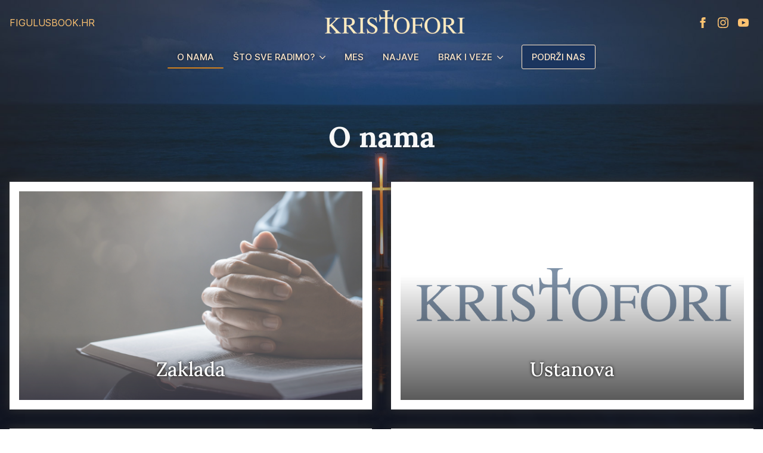

--- FILE ---
content_type: text/html; charset=UTF-8
request_url: https://kristofori.hr/o-nama/
body_size: 10922
content:
<!doctype html>
<html lang="hr">
<head>
    <meta charset="UTF-8">
    <meta name="viewport" content="width=device-width, initial-scale=1">
            <link rel='stylesheet' href='https://kristofori.hr/wp-content/plugins/breakdance/plugin/themeless/normalize.min.css'>
        <meta name='robots' content='index, follow, max-image-preview:large, max-snippet:-1, max-video-preview:-1' />

	<!-- This site is optimized with the Yoast SEO plugin v25.8 - https://yoast.com/wordpress/plugins/seo/ -->
	<title>O nama</title>
	<link rel="canonical" href="https://kristofori.hr/o-nama/" />
	<meta property="og:locale" content="hr_HR" />
	<meta property="og:type" content="article" />
	<meta property="og:title" content="O nama" />
	<meta property="og:description" content="O nama Zaklada Ustanova Figulus Društvo" />
	<meta property="og:url" content="https://kristofori.hr/o-nama/" />
	<meta property="og:site_name" content="Kristofori" />
	<meta property="article:publisher" content="https://www.facebook.com/kristofori.hr" />
	<meta property="article:modified_time" content="2024-11-26T10:21:22+00:00" />
	<meta property="og:image" content="https://kristofori.hr/wp-content/uploads/2023/11/kristofori-hodocasca.jpg" />
	<meta property="og:image:width" content="1920" />
	<meta property="og:image:height" content="1280" />
	<meta property="og:image:type" content="image/jpeg" />
	<meta name="twitter:card" content="summary_large_image" />
	<script type="application/ld+json" class="yoast-schema-graph">{"@context":"https://schema.org","@graph":[{"@type":"WebPage","@id":"https://kristofori.hr/o-nama/","url":"https://kristofori.hr/o-nama/","name":"O nama","isPartOf":{"@id":"https://kristofori.hr/#website"},"datePublished":"2024-02-09T13:02:57+00:00","dateModified":"2024-11-26T10:21:22+00:00","breadcrumb":{"@id":"https://kristofori.hr/o-nama/#breadcrumb"},"inLanguage":"hr","potentialAction":[{"@type":"ReadAction","target":["https://kristofori.hr/o-nama/"]}]},{"@type":"BreadcrumbList","@id":"https://kristofori.hr/o-nama/#breadcrumb","itemListElement":[{"@type":"ListItem","position":1,"name":"Početna stranica","item":"https://kristofori.hr/"},{"@type":"ListItem","position":2,"name":"O nama"}]},{"@type":"WebSite","@id":"https://kristofori.hr/#website","url":"https://kristofori.hr/","name":"Kristofori","description":"","publisher":{"@id":"https://kristofori.hr/#organization"},"potentialAction":[{"@type":"SearchAction","target":{"@type":"EntryPoint","urlTemplate":"https://kristofori.hr/?s={search_term_string}"},"query-input":{"@type":"PropertyValueSpecification","valueRequired":true,"valueName":"search_term_string"}}],"inLanguage":"hr"},{"@type":"Organization","@id":"https://kristofori.hr/#organization","name":"Kristofori","url":"https://kristofori.hr/","logo":{"@type":"ImageObject","inLanguage":"hr","@id":"https://kristofori.hr/#/schema/logo/image/","url":"https://kristofori.hr/wp-content/uploads/2023/12/kristofori-seo-logo.jpg","contentUrl":"https://kristofori.hr/wp-content/uploads/2023/12/kristofori-seo-logo.jpg","width":696,"height":696,"caption":"Kristofori"},"image":{"@id":"https://kristofori.hr/#/schema/logo/image/"},"sameAs":["https://www.facebook.com/kristofori.hr","https://www.instagram.com/kristofori_/?hl=hr","http://www.youtube.com/user/Kristoforivideo"]}]}</script>
	<!-- / Yoast SEO plugin. -->


<link rel="alternate" title="oEmbed (JSON)" type="application/json+oembed" href="https://kristofori.hr/wp-json/oembed/1.0/embed?url=https%3A%2F%2Fkristofori.hr%2Fo-nama%2F" />
<link rel="alternate" title="oEmbed (XML)" type="text/xml+oembed" href="https://kristofori.hr/wp-json/oembed/1.0/embed?url=https%3A%2F%2Fkristofori.hr%2Fo-nama%2F&#038;format=xml" />
<style id='wp-img-auto-sizes-contain-inline-css' type='text/css'>
img:is([sizes=auto i],[sizes^="auto," i]){contain-intrinsic-size:3000px 1500px}
/*# sourceURL=wp-img-auto-sizes-contain-inline-css */
</style>
<style id='wp-emoji-styles-inline-css' type='text/css'>

	img.wp-smiley, img.emoji {
		display: inline !important;
		border: none !important;
		box-shadow: none !important;
		height: 1em !important;
		width: 1em !important;
		margin: 0 0.07em !important;
		vertical-align: -0.1em !important;
		background: none !important;
		padding: 0 !important;
	}
/*# sourceURL=wp-emoji-styles-inline-css */
</style>
<style id='wp-block-library-inline-css' type='text/css'>
:root{--wp-block-synced-color:#7a00df;--wp-block-synced-color--rgb:122,0,223;--wp-bound-block-color:var(--wp-block-synced-color);--wp-editor-canvas-background:#ddd;--wp-admin-theme-color:#007cba;--wp-admin-theme-color--rgb:0,124,186;--wp-admin-theme-color-darker-10:#006ba1;--wp-admin-theme-color-darker-10--rgb:0,107,160.5;--wp-admin-theme-color-darker-20:#005a87;--wp-admin-theme-color-darker-20--rgb:0,90,135;--wp-admin-border-width-focus:2px}@media (min-resolution:192dpi){:root{--wp-admin-border-width-focus:1.5px}}.wp-element-button{cursor:pointer}:root .has-very-light-gray-background-color{background-color:#eee}:root .has-very-dark-gray-background-color{background-color:#313131}:root .has-very-light-gray-color{color:#eee}:root .has-very-dark-gray-color{color:#313131}:root .has-vivid-green-cyan-to-vivid-cyan-blue-gradient-background{background:linear-gradient(135deg,#00d084,#0693e3)}:root .has-purple-crush-gradient-background{background:linear-gradient(135deg,#34e2e4,#4721fb 50%,#ab1dfe)}:root .has-hazy-dawn-gradient-background{background:linear-gradient(135deg,#faaca8,#dad0ec)}:root .has-subdued-olive-gradient-background{background:linear-gradient(135deg,#fafae1,#67a671)}:root .has-atomic-cream-gradient-background{background:linear-gradient(135deg,#fdd79a,#004a59)}:root .has-nightshade-gradient-background{background:linear-gradient(135deg,#330968,#31cdcf)}:root .has-midnight-gradient-background{background:linear-gradient(135deg,#020381,#2874fc)}:root{--wp--preset--font-size--normal:16px;--wp--preset--font-size--huge:42px}.has-regular-font-size{font-size:1em}.has-larger-font-size{font-size:2.625em}.has-normal-font-size{font-size:var(--wp--preset--font-size--normal)}.has-huge-font-size{font-size:var(--wp--preset--font-size--huge)}.has-text-align-center{text-align:center}.has-text-align-left{text-align:left}.has-text-align-right{text-align:right}.has-fit-text{white-space:nowrap!important}#end-resizable-editor-section{display:none}.aligncenter{clear:both}.items-justified-left{justify-content:flex-start}.items-justified-center{justify-content:center}.items-justified-right{justify-content:flex-end}.items-justified-space-between{justify-content:space-between}.screen-reader-text{border:0;clip-path:inset(50%);height:1px;margin:-1px;overflow:hidden;padding:0;position:absolute;width:1px;word-wrap:normal!important}.screen-reader-text:focus{background-color:#ddd;clip-path:none;color:#444;display:block;font-size:1em;height:auto;left:5px;line-height:normal;padding:15px 23px 14px;text-decoration:none;top:5px;width:auto;z-index:100000}html :where(.has-border-color){border-style:solid}html :where([style*=border-top-color]){border-top-style:solid}html :where([style*=border-right-color]){border-right-style:solid}html :where([style*=border-bottom-color]){border-bottom-style:solid}html :where([style*=border-left-color]){border-left-style:solid}html :where([style*=border-width]){border-style:solid}html :where([style*=border-top-width]){border-top-style:solid}html :where([style*=border-right-width]){border-right-style:solid}html :where([style*=border-bottom-width]){border-bottom-style:solid}html :where([style*=border-left-width]){border-left-style:solid}html :where(img[class*=wp-image-]){height:auto;max-width:100%}:where(figure){margin:0 0 1em}html :where(.is-position-sticky){--wp-admin--admin-bar--position-offset:var(--wp-admin--admin-bar--height,0px)}@media screen and (max-width:600px){html :where(.is-position-sticky){--wp-admin--admin-bar--position-offset:0px}}
/*# sourceURL=/wp-includes/css/dist/block-library/common.min.css */
</style>
<style id='classic-theme-styles-inline-css' type='text/css'>
/*! This file is auto-generated */
.wp-block-button__link{color:#fff;background-color:#32373c;border-radius:9999px;box-shadow:none;text-decoration:none;padding:calc(.667em + 2px) calc(1.333em + 2px);font-size:1.125em}.wp-block-file__button{background:#32373c;color:#fff;text-decoration:none}
/*# sourceURL=/wp-includes/css/classic-themes.min.css */
</style>
<link rel="https://api.w.org/" href="https://kristofori.hr/wp-json/" /><link rel="alternate" title="JSON" type="application/json" href="https://kristofori.hr/wp-json/wp/v2/pages/7427" /><link rel="EditURI" type="application/rsd+xml" title="RSD" href="https://kristofori.hr/xmlrpc.php?rsd" />

<link rel='shortlink' href='https://kristofori.hr/?p=7427' />
<link rel="icon" href="https://kristofori.hr/wp-content/uploads/2024/05/cropped-kristofori-icon-32x32.jpg" sizes="32x32" />
<link rel="icon" href="https://kristofori.hr/wp-content/uploads/2024/05/cropped-kristofori-icon-192x192.jpg" sizes="192x192" />
<link rel="apple-touch-icon" href="https://kristofori.hr/wp-content/uploads/2024/05/cropped-kristofori-icon-180x180.jpg" />
<meta name="msapplication-TileImage" content="https://kristofori.hr/wp-content/uploads/2024/05/cropped-kristofori-icon-270x270.jpg" />
<!-- [HEADER ASSETS] -->


<link rel="stylesheet" href="https://kristofori.hr/wp-content/uploads/breakdance/font_styles/custom_font_inter.css?v=8715a266cbf72af8ae67de654436bf77&bd_ver=2.4.0" />
<link rel="stylesheet" href="https://kristofori.hr/wp-content/uploads/breakdance/font_styles/custom_font_lora.css?v=a27a88924e6604ee9eede3fb4f30dbd0&bd_ver=2.4.0" />
<link rel="stylesheet" href="https://kristofori.hr/wp-content/plugins/breakdance/subplugins/breakdance-elements/dependencies-files/breakdance-fancy-background@1/fancy-background.css?bd_ver=2.4.0" />
<link rel="stylesheet" href="https://kristofori.hr/wp-content/plugins/breakdance/plugin/animations/entrance/css/entrance.css?bd_ver=2.4.0" />
<link rel="stylesheet" href="https://kristofori.hr/wp-content/plugins/breakdance/subplugins/breakdance-elements/dependencies-files/awesome-menu@1/awesome-menu.css?bd_ver=2.4.0" />

<link rel="stylesheet" href="https://kristofori.hr/wp-content/uploads/breakdance/css/post-7764-defaults.css?v=e0bf95008483e5943a62630e70d7c169" />

<link rel="stylesheet" href="https://kristofori.hr/wp-content/uploads/breakdance/css/post-7427-defaults.css?v=241e5b10612e6056d9ec0ce371d3349a" />

<link rel="stylesheet" href="https://kristofori.hr/wp-content/uploads/breakdance/css/post-4410-defaults.css?v=e10692f7e5be7477e1225ca3f2cadf49" />

<link rel="stylesheet" href="https://kristofori.hr/wp-content/uploads/breakdance/css/global-settings.css?v=bd2a8c9047a516fabefcc2dde23e4ee0" />

<link rel="stylesheet" href="https://kristofori.hr/wp-content/uploads/breakdance/css/presets.css?v=d41d8cd98f00b204e9800998ecf8427e" />

<link rel="stylesheet" href="https://kristofori.hr/wp-content/uploads/breakdance/css/selectors.css?v=1520e0d717da206a4d54c94c99bb8950" />



<link rel="stylesheet" href="https://kristofori.hr/wp-content/uploads/breakdance/css/post-7764.css?v=a2be8c4364cb15f8424af4d08bff8501" />

<link rel="stylesheet" href="https://kristofori.hr/wp-content/uploads/breakdance/css/post-7427.css?v=0641e40908ebfb1a176d53e66ab27d6d" />

<link rel="stylesheet" href="https://kristofori.hr/wp-content/uploads/breakdance/css/post-4410.css?v=f39e636cc8c6f9c47bbad132ac09ce23" />
<!-- [/EOF HEADER ASSETS] --><script async src="https://pagead2.googlesyndication.com/pagead/js/adsbygoogle.js?client=ca-pub-9486323731898190" crossorigin="anonymous"></script>

<!-- Google tag (gtag.js) -->
<script async src="https://www.googletagmanager.com/gtag/js?id=G-SMBPZH5QC2"></script>
<script>
  window.dataLayer = window.dataLayer || [];
  function gtag(){dataLayer.push(arguments);}
  gtag('js', new Date());

  gtag('config', 'G-SMBPZH5QC2');
</script></head>
<body class="wp-singular page-template-default page page-id-7427 wp-theme-breakdance-zero-theme-master breakdance">
    <svg class="breakdance-global-gradients-sprite" aria-hidden="true"><linearGradient x1="0.5" y1="1" x2="0.5" y2="0" id="bde-palette-pozadina-4c7c9be1-0724-49ba-a369-172129e09fb9-gradient-4"><stop stop-opacity="0.88" stop-color="#000000" offset="0"></stop><stop stop-opacity="0" stop-color="#000000" offset="1"></stop></linearGradient><linearGradient x1="0.5" y1="1" x2="0.5" y2="0" id="bde-palette-pozadina-nova-22769082-ecce-4e7c-9c17-bff7ebdef45a-gradient-4"><stop stop-opacity="0.83" stop-color="#101523" offset="0.4666666666666666"></stop><stop stop-opacity="0" stop-color="#ff0000" offset="1"></stop></linearGradient></svg>    <div class='breakdance'><section class="bde-section-7764-100 bde-section">
              
  
  
	

  <div class="section-background-overlay"></div>


<div class="section-container"><div id="kris-home-header" class="bde-div-7764-101 bde-div">
  
  
	



<div class="bde-div-7764-102 bde-div" data-entrance="fade">
  
  
	



<a class="bde-text-link-7764-103 bde-text-link breakdance-link" href="https://figulus.hr" target="_blank" data-type="url">
  Figulus

</a><a class="bde-text-link-7764-104 bde-text-link breakdance-link" href="https://book.hr" target="_blank" data-type="url">
  Book.hr

</a>
</div><div class="bde-image-7764-105 bde-image" data-entrance="fade">
<figure class="breakdance-image breakdance-image--7638">
	<div class="breakdance-image-container">
		<div class="breakdance-image-clip"><a class="breakdance-image-link breakdance-image-link--url" href="https://kristofori.hr" target="_self" rel="noopener" data-sub-html="" data-lg-size="-"><img class="breakdance-image-object" src="https://kristofori.hr/wp-content/uploads/2024/02/kristofori-logo-zuti-768x130.png" width="768" height="130" srcset="https://kristofori.hr/wp-content/uploads/2024/02/kristofori-logo-zuti-768x130.png 768w, https://kristofori.hr/wp-content/uploads/2024/02/kristofori-logo-zuti-300x51.png 300w, https://kristofori.hr/wp-content/uploads/2024/02/kristofori-logo-zuti-1024x174.png 1024w, https://kristofori.hr/wp-content/uploads/2024/02/kristofori-logo-zuti-1536x261.png 1536w, https://kristofori.hr/wp-content/uploads/2024/02/kristofori-logo-zuti-2048x347.png 2048w" sizes="(max-width: 768px) 100vw, 768px" alt="Kristofori - logotip"></a></div>
	</div></figure>

</div><div class="bde-div-7764-106 bde-div" data-entrance="fade">
  
  
	



<div class="bde-social-icons-7764-107 bde-social-icons">
                  
            
            

    
    
    
    
    
    <a class="breakdance-link bde-social-icons__icon-wrapper bde-social-icons__icon-facebook" href="https://www.facebook.com/kristofori.hr" target="_blank" data-type="url" aria-label="facebook" >

             <svg xmlns="http://www.w3.org/2000/svg" width="100%" viewBox="0 0 24 24">
            <path d="M9 8h-3v4h3v12h5v-12h3.642l.358-4h-4v-1.667c0-.955.192-1.333 1.115-1.333h2.885v-5h-3.808c-3.596 0-5.192 1.583-5.192 4.615v3.385z"/>
       </svg>
              </a>

                    
            
            

    
    
    
    
    
    <a class="breakdance-link bde-social-icons__icon-wrapper bde-social-icons__icon-instagram" href="https://www.instagram.com/kristofori_/?hl=hr" target="_blank" data-type="url" aria-label="instagram" >

             <svg xmlns="http://www.w3.org/2000/svg" width="100%" viewBox="0 0 24 24">
            <path d="M12 2.163c3.204 0 3.584.012 4.85.07 3.252.148 4.771 1.691 4.919 4.919.058 1.265.069 1.645.069 4.849 0 3.205-.012 3.584-.069 4.849-.149 3.225-1.664 4.771-4.919 4.919-1.266.058-1.644.07-4.85.07-3.204 0-3.584-.012-4.849-.07-3.26-.149-4.771-1.699-4.919-4.92-.058-1.265-.07-1.644-.07-4.849 0-3.204.013-3.583.07-4.849.149-3.227 1.664-4.771 4.919-4.919 1.266-.057 1.645-.069 4.849-.069zm0-2.163c-3.259 0-3.667.014-4.947.072-4.358.2-6.78 2.618-6.98 6.98-.059 1.281-.073 1.689-.073 4.948 0 3.259.014 3.668.072 4.948.2 4.358 2.618 6.78 6.98 6.98 1.281.058 1.689.072 4.948.072 3.259 0 3.668-.014 4.948-.072 4.354-.2 6.782-2.618 6.979-6.98.059-1.28.073-1.689.073-4.948 0-3.259-.014-3.667-.072-4.947-.196-4.354-2.617-6.78-6.979-6.98-1.281-.059-1.69-.073-4.949-.073zm0 5.838c-3.403 0-6.162 2.759-6.162 6.162s2.759 6.163 6.162 6.163 6.162-2.759 6.162-6.163c0-3.403-2.759-6.162-6.162-6.162zm0 10.162c-2.209 0-4-1.79-4-4 0-2.209 1.791-4 4-4s4 1.791 4 4c0 2.21-1.791 4-4 4zm6.406-11.845c-.796 0-1.441.645-1.441 1.44s.645 1.44 1.441 1.44c.795 0 1.439-.645 1.439-1.44s-.644-1.44-1.439-1.44z"/>
       </svg>
              </a>

                    
            
            

    
    
    
    
    
    <a class="breakdance-link bde-social-icons__icon-wrapper bde-social-icons__icon-youtube" href="http://www.youtube.com/user/Kristoforivideo" target="_blank" data-type="url" aria-label="youtube" >

             <svg xmlns="http://www.w3.org/2000/svg" width="100%" viewBox="0 0 24 24">
            <path d="M19.615 3.184c-3.604-.246-11.631-.245-15.23 0-3.897.266-4.356 2.62-4.385 8.816.029 6.185.484 8.549 4.385 8.816 3.6.245 11.626.246 15.23 0 3.897-.266 4.356-2.62 4.385-8.816-.029-6.185-.484-8.549-4.385-8.816zm-10.615 12.816v-8l8 3.993-8 4.007z"/>
       </svg>
              </a>

    
</div>
</div>
</div><div id="kris-home-header" class="bde-div-7764-108 bde-div">
  
  
	



<div class="bde-menu-7764-109 bde-menu">


      
        
    <nav class="breakdance-menu breakdance-menu--collapse  breakdance-menu--active-styles breakdance-menu--active-underline  ">
    <button class="breakdance-menu-toggle breakdance-menu-toggle--squeeze" type="button" aria-label="Open Menu" aria-expanded="false" aria-controls="menu-109">
                  <span class="breakdance-menu-toggle-icon">
            <span class="breakdance-menu-toggle-lines"></span>
          </span>
            </button>
    
  <ul class="breakdance-menu-list" id="menu-109">
              
      <li class="breakdance-menu-topbar">
              <span class="breakdance-menu-topbar-logo">
                                </span>
      
              <button class="breakdance-menu-close-button" type="button">Close</button>
          </li>
  
    <li class="breakdance-menu-item-7764-110 breakdance-menu-item">
        
            
            

    
    
    
    
    
    <a class="breakdance-link breakdance-menu-link" href="/o-nama/" target="_self" data-type="url"  >
  O nama
    </a>

</li><li class="bde-menu-dropdown-7764-111 bde-menu-dropdown breakdance-menu-item">
<div class="breakdance-dropdown ">
    <div class="breakdance-dropdown-toggle">
            
              <button class="breakdance-menu-link" type="button" aria-expanded="false" aria-controls="dropdown-111" >
          Što sve radimo?
        </button>
      
      <button class="breakdance-menu-link-arrow" type="button" aria-expanded="false" aria-controls="dropdown-111" aria-label="Što sve radimo? Submenu"></button>
    </div>

    <div class="breakdance-dropdown-floater" aria-hidden="true" id="dropdown-111">
        <div class="breakdance-dropdown-body">
              <div class="breakdance-dropdown-section breakdance-dropdown-section--">
    <div class="breakdance-dropdown-columns">
              <div class="breakdance-dropdown-column ">
          
          <ul class="breakdance-dropdown-links">
                                <li class="breakdance-dropdown-item">
            
            
            

    
    
    
    
    
    <a class="breakdance-link breakdance-dropdown-link" href="/book/" target="_self" data-type="url"  >

      
      <span class="breakdance-dropdown-link__label">
                  <span class="breakdance-dropdown-link__text">Book</span>
        
              </span>
        </a>

  </li>

                                <li class="breakdance-dropdown-item">
            
            
            

    
    
    
    
    
    <a class="breakdance-link breakdance-dropdown-link" href="/aktivnosti/hodocasca/" target="_self" data-type="url"  >

      
      <span class="breakdance-dropdown-link__label">
                  <span class="breakdance-dropdown-link__text">Hodočašća</span>
        
              </span>
        </a>

  </li>

                                <li class="breakdance-dropdown-item">
            
            
            

    
    
    
    
    
    <a class="breakdance-link breakdance-dropdown-link" href="/izdavastvo/" target="_self" data-type="url"  >

      
      <span class="breakdance-dropdown-link__label">
                  <span class="breakdance-dropdown-link__text">Izdavaštvo</span>
        
              </span>
        </a>

  </li>

                                <li class="breakdance-dropdown-item">
            
            
            

    
    
    
    
    
    <a class="breakdance-link breakdance-dropdown-link" href="/krunica/" target="_self" data-type="url"  >

      
      <span class="breakdance-dropdown-link__label">
                  <span class="breakdance-dropdown-link__text">Krunica</span>
        
              </span>
        </a>

  </li>

                                <li class="breakdance-dropdown-item">
            
            
            

    
    
    
    
    
    <a class="breakdance-link breakdance-dropdown-link" href="/maria-valtorta/" target="_self" data-type="url"  >

      
      <span class="breakdance-dropdown-link__label">
                  <span class="breakdance-dropdown-link__text">Maria Valtorta</span>
        
              </span>
        </a>

  </li>

                                <li class="breakdance-dropdown-item">
            
            
            

    
    
    
    
    
    <a class="breakdance-link breakdance-dropdown-link" href="/aktivnosti/skola-molitve/" target="_self" data-type="url"  >

      
      <span class="breakdance-dropdown-link__label">
                  <span class="breakdance-dropdown-link__text">Škola molitve</span>
        
              </span>
        </a>

  </li>

                                <li class="breakdance-dropdown-item">
            
            
            

    
    
    
    
    
    <a class="breakdance-link breakdance-dropdown-link" href="/molitva" target="_self" data-type="url"  >

      
      <span class="breakdance-dropdown-link__label">
                  <span class="breakdance-dropdown-link__text">Molitva</span>
        
              </span>
        </a>

  </li>

                                <li class="breakdance-dropdown-item">
            
            
            

    
    
    
    
    
    <a class="breakdance-link breakdance-dropdown-link" href="https://kristofori.hr/info/" target="_self" data-type="url"  >

      
      <span class="breakdance-dropdown-link__label">
                  <span class="breakdance-dropdown-link__text">Primajte obavijesti</span>
        
              </span>
        </a>

  </li>

                      </ul>
        </div>
          </div>
  </div>


                    </div>
    </div>
</div>

</li><li class="breakdance-menu-item-7764-112 breakdance-menu-item">
        
            
            

    
    
    
    
    
    <a class="breakdance-link breakdance-menu-link" href="/susreti/" target="_self" data-type="url"  >
  MES
    </a>

</li><li class="breakdance-menu-item-7764-113 breakdance-menu-item">
        
            
            

    
    
    
    
    
    <a class="breakdance-link breakdance-menu-link" href="/najave-2/" target="_self" data-type="url"  >
  Najave
    </a>

</li><li class="bde-menu-dropdown-7764-114 bde-menu-dropdown breakdance-menu-item">
<div class="breakdance-dropdown  breakdance-dropdown--with-link">
    <div class="breakdance-dropdown-toggle">
            
                      
            
            

    
    
    
    
    
    <a class="breakdance-link breakdance-menu-link" href="/brak-i-veze/" target="_self" data-type="url" aria-expanded="false" aria-controls="dropdown-114" >

          Brak i veze
            </a>

      
      <button class="breakdance-menu-link-arrow" type="button" aria-expanded="false" aria-controls="dropdown-114" aria-label="Brak i veze Submenu"></button>
    </div>

    <div class="breakdance-dropdown-floater" aria-hidden="true" id="dropdown-114">
        <div class="breakdance-dropdown-body">
              <div class="breakdance-dropdown-section breakdance-dropdown-section--">
    <div class="breakdance-dropdown-columns">
              <div class="breakdance-dropdown-column ">
          
          <ul class="breakdance-dropdown-links">
                                <li class="breakdance-dropdown-item">
            
            
            

    
    
    
    
    
    <a class="breakdance-link breakdance-dropdown-link" href="/brak-veze/5-minuta-za-brak-i-obitelj/" target="_self" data-type="url"  >

      
      <span class="breakdance-dropdown-link__label">
                  <span class="breakdance-dropdown-link__text">5 minuta za brak i obitelj</span>
        
              </span>
        </a>

  </li>

                                <li class="breakdance-dropdown-item">
            
            
            

    
    
    
    
    
    <a class="breakdance-link breakdance-dropdown-link" href="/brak-veze/program/" target="_self" data-type="url"  >

      
      <span class="breakdance-dropdown-link__label">
                  <span class="breakdance-dropdown-link__text">Programi</span>
        
              </span>
        </a>

  </li>

                                <li class="breakdance-dropdown-item">
            
            
            

    
    
    
    
    
    <a class="breakdance-link breakdance-dropdown-link" href="/brak-i-veze/svjedocanstva-polaznika-i-citatelja/" target="_self" data-type="url"  >

      
      <span class="breakdance-dropdown-link__label">
                  <span class="breakdance-dropdown-link__text">Svjedočanstva</span>
        
              </span>
        </a>

  </li>

                                <li class="breakdance-dropdown-item">
            
            
            

    
    
    
    
    
    <a class="breakdance-link breakdance-dropdown-link" href="/brak-i-veze/materijali-koji-ce-pomoci-tvome-braku/" target="_self" data-type="url"  >

      
      <span class="breakdance-dropdown-link__label">
                  <span class="breakdance-dropdown-link__text">Materijali</span>
        
              </span>
        </a>

  </li>

                                <li class="breakdance-dropdown-item">
            
            
            

    
    
    
    
    
    <a class="breakdance-link breakdance-dropdown-link" href="/brak-veze/snaga-poruke/" target="_self" data-type="url"  >

      
      <span class="breakdance-dropdown-link__label">
                  <span class="breakdance-dropdown-link__text">Snaga poruke</span>
        
              </span>
        </a>

  </li>

                      </ul>
        </div>
          </div>
  </div>


                    </div>
    </div>
</div>

</li><li class="bde-button-7764-115 bde-button breakdance-menu-item">
    
                                    
    
    
    
    
            
                    
            
            

    
    
    
    
    
    <a class="breakdance-link button-atom button-atom--custom bde-button__button" href="/podrzi-nas/" target="_self" data-type="url"  >

    
        <span class="button-atom__text">Podrži&nbsp;nas</span>

        
        
                </a>

    


</li>
  </ul>
  </nav>


</div>
</div></div>
</section></div><div class='breakdance'><section class="bde-section-7427-100 bde-section">
              
  
  
	



<div class="section-container"><h1 class="bde-heading-7427-101 bde-heading">
O nama
</h1><div class="bde-grid-7427-102 bde-grid kris-grid">
  
  
	



<a class="bde-container-link-7427-103 bde-container-link breakdance-link" href="https://kristofori.hr/zaklada/" target="_self" data-type="url">
  
  
	



<div class="bde-div-7427-104 bde-div">
              
  
  
	

  <div class="section-background-overlay"></div>


<h2 class="bde-heading-7427-105 bde-heading">
Zaklada
</h2>
</div>

</a><a class="bde-container-link-7427-106 bde-container-link breakdance-link" href="https://kristofori.hr/ustanova/" target="_self" data-type="url">
  
  
	



<div class="bde-div-7427-107 bde-div">
              
  
  
	

  <div class="section-background-overlay"></div>


<h2 class="bde-heading-7427-108 bde-heading">
Ustanova
</h2>
</div>

</a><a class="bde-container-link-7427-109 bde-container-link breakdance-link" href="https://kristofori.hr/biblioteka-figulus/" target="_self" data-type="url">
  
  
	



<div class="bde-div-7427-110 bde-div">
              
  
  
	

  <div class="section-background-overlay"></div>


<h2 class="bde-heading-7427-111 bde-heading">
Figulus
</h2>
</div>

</a><a class="bde-container-link-7427-112 bde-container-link breakdance-link" href="https://kristofori.hr/drustvo/" target="_self" data-type="url">
  
  
	



<div class="bde-div-7427-113 bde-div">
              
  
  
	

  <div class="section-background-overlay"></div>


<h2 class="bde-heading-7427-114 bde-heading">
Društvo
</h2>
</div>

</a>
</div></div>
</section></div><div class='breakdance'><section class="bde-section-4410-100 bde-section">
  
  
	



<div class="section-container"><div class="bde-columns-4410-108 bde-columns"><div class="bde-column-4410-109 bde-column">
  
  
	



<h4 class="bde-dual-heading-4410-112 bde-dual-heading">


            <span data-style="primary" class="dual-heading--primary  ">Kristofori</span>

            <span data-style="secondary" class="dual-heading--secondary  ">- Ustanova za promicanje kršćanskih vrednota</span>



</h4><div class="bde-text-4410-114 bde-text">
Ivana Generalića 3, 48000 Koprivnica<br>OIB: 26050530608
</div>
</div><div class="bde-column-4410-113 bde-column">
  
  
	



<div class="bde-social-icons-4410-115 bde-social-icons">
                  
            
            

    
    
    
    
    
    <a class="breakdance-link bde-social-icons__icon-wrapper bde-social-icons__icon-facebook" href="https://www.facebook.com/kristofori.hr" target="_self" data-type="url" aria-label="facebook" >

             <svg xmlns="http://www.w3.org/2000/svg" width="100%" viewBox="0 0 24 24">
            <path d="M9 8h-3v4h3v12h5v-12h3.642l.358-4h-4v-1.667c0-.955.192-1.333 1.115-1.333h2.885v-5h-3.808c-3.596 0-5.192 1.583-5.192 4.615v3.385z"/>
       </svg>
              </a>

                    
            
            

    
    
    
    
    
    <a class="breakdance-link bde-social-icons__icon-wrapper bde-social-icons__icon-instagram" href="https://www.instagram.com/kristofori_/" target="_self" data-type="url" aria-label="instagram" >

             <svg xmlns="http://www.w3.org/2000/svg" width="100%" viewBox="0 0 24 24">
            <path d="M12 2.163c3.204 0 3.584.012 4.85.07 3.252.148 4.771 1.691 4.919 4.919.058 1.265.069 1.645.069 4.849 0 3.205-.012 3.584-.069 4.849-.149 3.225-1.664 4.771-4.919 4.919-1.266.058-1.644.07-4.85.07-3.204 0-3.584-.012-4.849-.07-3.26-.149-4.771-1.699-4.919-4.92-.058-1.265-.07-1.644-.07-4.849 0-3.204.013-3.583.07-4.849.149-3.227 1.664-4.771 4.919-4.919 1.266-.057 1.645-.069 4.849-.069zm0-2.163c-3.259 0-3.667.014-4.947.072-4.358.2-6.78 2.618-6.98 6.98-.059 1.281-.073 1.689-.073 4.948 0 3.259.014 3.668.072 4.948.2 4.358 2.618 6.78 6.98 6.98 1.281.058 1.689.072 4.948.072 3.259 0 3.668-.014 4.948-.072 4.354-.2 6.782-2.618 6.979-6.98.059-1.28.073-1.689.073-4.948 0-3.259-.014-3.667-.072-4.947-.196-4.354-2.617-6.78-6.979-6.98-1.281-.059-1.69-.073-4.949-.073zm0 5.838c-3.403 0-6.162 2.759-6.162 6.162s2.759 6.163 6.162 6.163 6.162-2.759 6.162-6.163c0-3.403-2.759-6.162-6.162-6.162zm0 10.162c-2.209 0-4-1.79-4-4 0-2.209 1.791-4 4-4s4 1.791 4 4c0 2.21-1.791 4-4 4zm6.406-11.845c-.796 0-1.441.645-1.441 1.44s.645 1.44 1.441 1.44c.795 0 1.439-.645 1.439-1.44s-.644-1.44-1.439-1.44z"/>
       </svg>
              </a>

                    
            
            

    
    
    
    
    
    <a class="breakdance-link bde-social-icons__icon-wrapper bde-social-icons__icon-youtube" href="http://www.youtube.com/user/Kristoforivideo" target="_self" data-type="url" aria-label="youtube" >

             <svg xmlns="http://www.w3.org/2000/svg" width="100%" viewBox="0 0 24 24">
            <path d="M19.615 3.184c-3.604-.246-11.631-.245-15.23 0-3.897.266-4.356 2.62-4.385 8.816.029 6.185.484 8.549 4.385 8.816 3.6.245 11.626.246 15.23 0 3.897-.266 4.356-2.62 4.385-8.816-.029-6.185-.484-8.549-4.385-8.816zm-10.615 12.816v-8l8 3.993-8 4.007z"/>
       </svg>
              </a>

    
</div>
</div><div class="bde-column-4410-110 bde-column">
  
  
	



<div class="bde-text-4410-119 bde-text">
Financirano sredstvima
</div><div class="bde-image-4410-111 bde-image">
<figure class="breakdance-image breakdance-image--7241">
	<div class="breakdance-image-container">
		<div class="breakdance-image-clip"><a class="breakdance-image-link breakdance-image-link--url" href="https://www.rhema.hr/zaklada/" target="_blank" rel="noopener" data-sub-html="" data-lg-size="-"><img class="breakdance-image-object" src="https://kristofori.hr/wp-content/uploads/2023/11/Zaklada-Rhema-logo-800x330-w.png" width="300" height="124" sizes="(max-width: 300px) 100vw, 300px" alt="Zaklada Rhema"></a></div>
	</div></figure>

</div>
</div></div></div>
</section><section class="bde-section-4410-118 bde-section">
  
  
	



<div class="section-container"><div class="bde-div-4410-105 bde-div">
  
  
	



<a class="bde-text-link-4410-104 bde-text-link breakdance-link" href="https://kristofori.hr/uvjeti-koristenja/" target="_self" data-type="url">
  Uvjeti korištenja

</a><a class="bde-text-link-4410-106 bde-text-link breakdance-link" href="https://kristofori.hr/uvjeti-koristenja/" target="_self" data-type="url">
  Pravila privatnosti

</a><a class="bde-text-link-4410-107 bde-text-link breakdance-link" href="https://kristofori.hr/politika-kolacica-eu/" target="_self" data-type="url">
  Kolačići (EU)

</a>
</div></div>
</section></div>    <script type="speculationrules">
{"prefetch":[{"source":"document","where":{"and":[{"href_matches":"/*"},{"not":{"href_matches":["/wp-*.php","/wp-admin/*","/wp-content/uploads/*","/wp-content/*","/wp-content/plugins/*","/wp-content/themes/breakdance-zero-theme-master/*","/*\\?(.+)"]}},{"not":{"selector_matches":"a[rel~=\"nofollow\"]"}},{"not":{"selector_matches":".no-prefetch, .no-prefetch a"}}]},"eagerness":"conservative"}]}
</script>
<style id='global-styles-inline-css' type='text/css'>
:root{--wp--preset--aspect-ratio--square: 1;--wp--preset--aspect-ratio--4-3: 4/3;--wp--preset--aspect-ratio--3-4: 3/4;--wp--preset--aspect-ratio--3-2: 3/2;--wp--preset--aspect-ratio--2-3: 2/3;--wp--preset--aspect-ratio--16-9: 16/9;--wp--preset--aspect-ratio--9-16: 9/16;--wp--preset--color--black: #000000;--wp--preset--color--cyan-bluish-gray: #abb8c3;--wp--preset--color--white: #ffffff;--wp--preset--color--pale-pink: #f78da7;--wp--preset--color--vivid-red: #cf2e2e;--wp--preset--color--luminous-vivid-orange: #ff6900;--wp--preset--color--luminous-vivid-amber: #fcb900;--wp--preset--color--light-green-cyan: #7bdcb5;--wp--preset--color--vivid-green-cyan: #00d084;--wp--preset--color--pale-cyan-blue: #8ed1fc;--wp--preset--color--vivid-cyan-blue: #0693e3;--wp--preset--color--vivid-purple: #9b51e0;--wp--preset--gradient--vivid-cyan-blue-to-vivid-purple: linear-gradient(135deg,rgb(6,147,227) 0%,rgb(155,81,224) 100%);--wp--preset--gradient--light-green-cyan-to-vivid-green-cyan: linear-gradient(135deg,rgb(122,220,180) 0%,rgb(0,208,130) 100%);--wp--preset--gradient--luminous-vivid-amber-to-luminous-vivid-orange: linear-gradient(135deg,rgb(252,185,0) 0%,rgb(255,105,0) 100%);--wp--preset--gradient--luminous-vivid-orange-to-vivid-red: linear-gradient(135deg,rgb(255,105,0) 0%,rgb(207,46,46) 100%);--wp--preset--gradient--very-light-gray-to-cyan-bluish-gray: linear-gradient(135deg,rgb(238,238,238) 0%,rgb(169,184,195) 100%);--wp--preset--gradient--cool-to-warm-spectrum: linear-gradient(135deg,rgb(74,234,220) 0%,rgb(151,120,209) 20%,rgb(207,42,186) 40%,rgb(238,44,130) 60%,rgb(251,105,98) 80%,rgb(254,248,76) 100%);--wp--preset--gradient--blush-light-purple: linear-gradient(135deg,rgb(255,206,236) 0%,rgb(152,150,240) 100%);--wp--preset--gradient--blush-bordeaux: linear-gradient(135deg,rgb(254,205,165) 0%,rgb(254,45,45) 50%,rgb(107,0,62) 100%);--wp--preset--gradient--luminous-dusk: linear-gradient(135deg,rgb(255,203,112) 0%,rgb(199,81,192) 50%,rgb(65,88,208) 100%);--wp--preset--gradient--pale-ocean: linear-gradient(135deg,rgb(255,245,203) 0%,rgb(182,227,212) 50%,rgb(51,167,181) 100%);--wp--preset--gradient--electric-grass: linear-gradient(135deg,rgb(202,248,128) 0%,rgb(113,206,126) 100%);--wp--preset--gradient--midnight: linear-gradient(135deg,rgb(2,3,129) 0%,rgb(40,116,252) 100%);--wp--preset--font-size--small: 13px;--wp--preset--font-size--medium: 20px;--wp--preset--font-size--large: 36px;--wp--preset--font-size--x-large: 42px;--wp--preset--spacing--20: 0.44rem;--wp--preset--spacing--30: 0.67rem;--wp--preset--spacing--40: 1rem;--wp--preset--spacing--50: 1.5rem;--wp--preset--spacing--60: 2.25rem;--wp--preset--spacing--70: 3.38rem;--wp--preset--spacing--80: 5.06rem;--wp--preset--shadow--natural: 6px 6px 9px rgba(0, 0, 0, 0.2);--wp--preset--shadow--deep: 12px 12px 50px rgba(0, 0, 0, 0.4);--wp--preset--shadow--sharp: 6px 6px 0px rgba(0, 0, 0, 0.2);--wp--preset--shadow--outlined: 6px 6px 0px -3px rgb(255, 255, 255), 6px 6px rgb(0, 0, 0);--wp--preset--shadow--crisp: 6px 6px 0px rgb(0, 0, 0);}:where(.is-layout-flex){gap: 0.5em;}:where(.is-layout-grid){gap: 0.5em;}body .is-layout-flex{display: flex;}.is-layout-flex{flex-wrap: wrap;align-items: center;}.is-layout-flex > :is(*, div){margin: 0;}body .is-layout-grid{display: grid;}.is-layout-grid > :is(*, div){margin: 0;}:where(.wp-block-columns.is-layout-flex){gap: 2em;}:where(.wp-block-columns.is-layout-grid){gap: 2em;}:where(.wp-block-post-template.is-layout-flex){gap: 1.25em;}:where(.wp-block-post-template.is-layout-grid){gap: 1.25em;}.has-black-color{color: var(--wp--preset--color--black) !important;}.has-cyan-bluish-gray-color{color: var(--wp--preset--color--cyan-bluish-gray) !important;}.has-white-color{color: var(--wp--preset--color--white) !important;}.has-pale-pink-color{color: var(--wp--preset--color--pale-pink) !important;}.has-vivid-red-color{color: var(--wp--preset--color--vivid-red) !important;}.has-luminous-vivid-orange-color{color: var(--wp--preset--color--luminous-vivid-orange) !important;}.has-luminous-vivid-amber-color{color: var(--wp--preset--color--luminous-vivid-amber) !important;}.has-light-green-cyan-color{color: var(--wp--preset--color--light-green-cyan) !important;}.has-vivid-green-cyan-color{color: var(--wp--preset--color--vivid-green-cyan) !important;}.has-pale-cyan-blue-color{color: var(--wp--preset--color--pale-cyan-blue) !important;}.has-vivid-cyan-blue-color{color: var(--wp--preset--color--vivid-cyan-blue) !important;}.has-vivid-purple-color{color: var(--wp--preset--color--vivid-purple) !important;}.has-black-background-color{background-color: var(--wp--preset--color--black) !important;}.has-cyan-bluish-gray-background-color{background-color: var(--wp--preset--color--cyan-bluish-gray) !important;}.has-white-background-color{background-color: var(--wp--preset--color--white) !important;}.has-pale-pink-background-color{background-color: var(--wp--preset--color--pale-pink) !important;}.has-vivid-red-background-color{background-color: var(--wp--preset--color--vivid-red) !important;}.has-luminous-vivid-orange-background-color{background-color: var(--wp--preset--color--luminous-vivid-orange) !important;}.has-luminous-vivid-amber-background-color{background-color: var(--wp--preset--color--luminous-vivid-amber) !important;}.has-light-green-cyan-background-color{background-color: var(--wp--preset--color--light-green-cyan) !important;}.has-vivid-green-cyan-background-color{background-color: var(--wp--preset--color--vivid-green-cyan) !important;}.has-pale-cyan-blue-background-color{background-color: var(--wp--preset--color--pale-cyan-blue) !important;}.has-vivid-cyan-blue-background-color{background-color: var(--wp--preset--color--vivid-cyan-blue) !important;}.has-vivid-purple-background-color{background-color: var(--wp--preset--color--vivid-purple) !important;}.has-black-border-color{border-color: var(--wp--preset--color--black) !important;}.has-cyan-bluish-gray-border-color{border-color: var(--wp--preset--color--cyan-bluish-gray) !important;}.has-white-border-color{border-color: var(--wp--preset--color--white) !important;}.has-pale-pink-border-color{border-color: var(--wp--preset--color--pale-pink) !important;}.has-vivid-red-border-color{border-color: var(--wp--preset--color--vivid-red) !important;}.has-luminous-vivid-orange-border-color{border-color: var(--wp--preset--color--luminous-vivid-orange) !important;}.has-luminous-vivid-amber-border-color{border-color: var(--wp--preset--color--luminous-vivid-amber) !important;}.has-light-green-cyan-border-color{border-color: var(--wp--preset--color--light-green-cyan) !important;}.has-vivid-green-cyan-border-color{border-color: var(--wp--preset--color--vivid-green-cyan) !important;}.has-pale-cyan-blue-border-color{border-color: var(--wp--preset--color--pale-cyan-blue) !important;}.has-vivid-cyan-blue-border-color{border-color: var(--wp--preset--color--vivid-cyan-blue) !important;}.has-vivid-purple-border-color{border-color: var(--wp--preset--color--vivid-purple) !important;}.has-vivid-cyan-blue-to-vivid-purple-gradient-background{background: var(--wp--preset--gradient--vivid-cyan-blue-to-vivid-purple) !important;}.has-light-green-cyan-to-vivid-green-cyan-gradient-background{background: var(--wp--preset--gradient--light-green-cyan-to-vivid-green-cyan) !important;}.has-luminous-vivid-amber-to-luminous-vivid-orange-gradient-background{background: var(--wp--preset--gradient--luminous-vivid-amber-to-luminous-vivid-orange) !important;}.has-luminous-vivid-orange-to-vivid-red-gradient-background{background: var(--wp--preset--gradient--luminous-vivid-orange-to-vivid-red) !important;}.has-very-light-gray-to-cyan-bluish-gray-gradient-background{background: var(--wp--preset--gradient--very-light-gray-to-cyan-bluish-gray) !important;}.has-cool-to-warm-spectrum-gradient-background{background: var(--wp--preset--gradient--cool-to-warm-spectrum) !important;}.has-blush-light-purple-gradient-background{background: var(--wp--preset--gradient--blush-light-purple) !important;}.has-blush-bordeaux-gradient-background{background: var(--wp--preset--gradient--blush-bordeaux) !important;}.has-luminous-dusk-gradient-background{background: var(--wp--preset--gradient--luminous-dusk) !important;}.has-pale-ocean-gradient-background{background: var(--wp--preset--gradient--pale-ocean) !important;}.has-electric-grass-gradient-background{background: var(--wp--preset--gradient--electric-grass) !important;}.has-midnight-gradient-background{background: var(--wp--preset--gradient--midnight) !important;}.has-small-font-size{font-size: var(--wp--preset--font-size--small) !important;}.has-medium-font-size{font-size: var(--wp--preset--font-size--medium) !important;}.has-large-font-size{font-size: var(--wp--preset--font-size--large) !important;}.has-x-large-font-size{font-size: var(--wp--preset--font-size--x-large) !important;}
/*# sourceURL=global-styles-inline-css */
</style>
<script id="wp-emoji-settings" type="application/json">
{"baseUrl":"https://s.w.org/images/core/emoji/17.0.2/72x72/","ext":".png","svgUrl":"https://s.w.org/images/core/emoji/17.0.2/svg/","svgExt":".svg","source":{"concatemoji":"https://kristofori.hr/wp-includes/js/wp-emoji-release.min.js?ver=9513ab4aa1765243430ba71f3b712df5"}}
</script>
<script type="module">
/* <![CDATA[ */
/*! This file is auto-generated */
const a=JSON.parse(document.getElementById("wp-emoji-settings").textContent),o=(window._wpemojiSettings=a,"wpEmojiSettingsSupports"),s=["flag","emoji"];function i(e){try{var t={supportTests:e,timestamp:(new Date).valueOf()};sessionStorage.setItem(o,JSON.stringify(t))}catch(e){}}function c(e,t,n){e.clearRect(0,0,e.canvas.width,e.canvas.height),e.fillText(t,0,0);t=new Uint32Array(e.getImageData(0,0,e.canvas.width,e.canvas.height).data);e.clearRect(0,0,e.canvas.width,e.canvas.height),e.fillText(n,0,0);const a=new Uint32Array(e.getImageData(0,0,e.canvas.width,e.canvas.height).data);return t.every((e,t)=>e===a[t])}function p(e,t){e.clearRect(0,0,e.canvas.width,e.canvas.height),e.fillText(t,0,0);var n=e.getImageData(16,16,1,1);for(let e=0;e<n.data.length;e++)if(0!==n.data[e])return!1;return!0}function u(e,t,n,a){switch(t){case"flag":return n(e,"\ud83c\udff3\ufe0f\u200d\u26a7\ufe0f","\ud83c\udff3\ufe0f\u200b\u26a7\ufe0f")?!1:!n(e,"\ud83c\udde8\ud83c\uddf6","\ud83c\udde8\u200b\ud83c\uddf6")&&!n(e,"\ud83c\udff4\udb40\udc67\udb40\udc62\udb40\udc65\udb40\udc6e\udb40\udc67\udb40\udc7f","\ud83c\udff4\u200b\udb40\udc67\u200b\udb40\udc62\u200b\udb40\udc65\u200b\udb40\udc6e\u200b\udb40\udc67\u200b\udb40\udc7f");case"emoji":return!a(e,"\ud83e\u1fac8")}return!1}function f(e,t,n,a){let r;const o=(r="undefined"!=typeof WorkerGlobalScope&&self instanceof WorkerGlobalScope?new OffscreenCanvas(300,150):document.createElement("canvas")).getContext("2d",{willReadFrequently:!0}),s=(o.textBaseline="top",o.font="600 32px Arial",{});return e.forEach(e=>{s[e]=t(o,e,n,a)}),s}function r(e){var t=document.createElement("script");t.src=e,t.defer=!0,document.head.appendChild(t)}a.supports={everything:!0,everythingExceptFlag:!0},new Promise(t=>{let n=function(){try{var e=JSON.parse(sessionStorage.getItem(o));if("object"==typeof e&&"number"==typeof e.timestamp&&(new Date).valueOf()<e.timestamp+604800&&"object"==typeof e.supportTests)return e.supportTests}catch(e){}return null}();if(!n){if("undefined"!=typeof Worker&&"undefined"!=typeof OffscreenCanvas&&"undefined"!=typeof URL&&URL.createObjectURL&&"undefined"!=typeof Blob)try{var e="postMessage("+f.toString()+"("+[JSON.stringify(s),u.toString(),c.toString(),p.toString()].join(",")+"));",a=new Blob([e],{type:"text/javascript"});const r=new Worker(URL.createObjectURL(a),{name:"wpTestEmojiSupports"});return void(r.onmessage=e=>{i(n=e.data),r.terminate(),t(n)})}catch(e){}i(n=f(s,u,c,p))}t(n)}).then(e=>{for(const n in e)a.supports[n]=e[n],a.supports.everything=a.supports.everything&&a.supports[n],"flag"!==n&&(a.supports.everythingExceptFlag=a.supports.everythingExceptFlag&&a.supports[n]);var t;a.supports.everythingExceptFlag=a.supports.everythingExceptFlag&&!a.supports.flag,a.supports.everything||((t=a.source||{}).concatemoji?r(t.concatemoji):t.wpemoji&&t.twemoji&&(r(t.twemoji),r(t.wpemoji)))});
//# sourceURL=https://kristofori.hr/wp-includes/js/wp-emoji-loader.min.js
/* ]]> */
</script>
<script src='https://kristofori.hr/wp-content/plugins/breakdance/plugin/global-scripts/breakdance-utils.js?bd_ver=2.4.0' defer></script>
<script src='https://unpkg.com/gsap@3.12.2/dist/gsap.min.js' defer></script>
<script src='https://unpkg.com/gsap@3.12.2/dist/ScrollTrigger.min.js' defer></script>
<script src='https://kristofori.hr/wp-content/plugins/breakdance/subplugins/breakdance-elements/dependencies-files/imagesloaded@4/imagesloaded.pkgd.min.js?bd_ver=2.4.0' defer></script>
<script src='https://kristofori.hr/wp-content/plugins/breakdance/plugin/animations/entrance/js/entrance.js?bd_ver=2.4.0' defer></script>
<script src='https://kristofori.hr/wp-content/plugins/breakdance/subplugins/breakdance-elements/dependencies-files/awesome-menu@1/awesome-menu.js?bd_ver=2.4.0' defer></script>
<script>document.addEventListener('DOMContentLoaded', function(){     if (!window.BreakdanceFrontend) {
        window.BreakdanceFrontend = {}
    }

    window.BreakdanceFrontend.data = {"homeUrl":"https:\/\/kristofori.hr","ajaxUrl":"https:\/\/kristofori.hr\/wp-admin\/admin-ajax.php","elementsPluginUrl":"https:\/\/kristofori.hr\/wp-content\/plugins\/breakdance\/subplugins\/breakdance-elements\/","BASE_BREAKPOINT_ID":"breakpoint_base","breakpoints":[{"id":"breakpoint_base","label":"Desktop","defaultPreviewWidth":"100%"},{"id":"breakpoint_tablet_landscape","label":"Tablet Landscape","defaultPreviewWidth":1024,"maxWidth":1119},{"id":"breakpoint_tablet_portrait","label":"Tablet Portrait","defaultPreviewWidth":768,"maxWidth":1023},{"id":"breakpoint_phone_landscape","label":"Phone Landscape","defaultPreviewWidth":480,"maxWidth":767},{"id":"breakpoint_phone_portrait","label":"Phone Portrait","defaultPreviewWidth":400,"maxWidth":479}],"subscriptionMode":"pro"} }) </script>
<script>document.addEventListener('DOMContentLoaded', function(){ 
new BreakdanceEntrance(
              '.breakdance .bde-div-7764-102',
              {"animation_type":"fade","delay":{"number":200,"unit":"ms","style":"200ms"}}
            )
 }) </script>
<script>document.addEventListener('DOMContentLoaded', function(){ 
new BreakdanceEntrance(
              '.breakdance .bde-image-7764-105',
              {"animation_type":"fade"}
            )
 }) </script>
<script>document.addEventListener('DOMContentLoaded', function(){ 
new BreakdanceEntrance(
              '.breakdance .bde-div-7764-106',
              {"animation_type":"fade","delay":{"number":200,"unit":"ms","style":"200ms"}}
            )
 }) </script>
<script>document.addEventListener('DOMContentLoaded', function(){ 
new AwesomeMenu(".breakdance .bde-menu-7764-109 .breakdance-menu", {
  dropdown: {
    openOnClick: false,
    mode: {
      desktop: 'dropdown'
    },
    placement: 'left',
    width: null,
    animation: 'fade'
  },
  link: {
    effect: 'background',
    effectDirection: '',
  },
  mobile: {
    breakpoint: 'breakpoint_phone_landscape',
    mode: 'offcanvas',
    offcanvasPosition: 'left',
    offset: null,
    followLinks: true
  }
});
 }) </script>
    </body>
    </html>
    
<!-- Dynamic page generated in 0.358 seconds. -->
<!-- Cached page generated by WP-Super-Cache on 2026-01-14 23:08:10 -->

<!-- Compression = gzip -->

--- FILE ---
content_type: text/html; charset=utf-8
request_url: https://www.google.com/recaptcha/api2/aframe
body_size: 270
content:
<!DOCTYPE HTML><html><head><meta http-equiv="content-type" content="text/html; charset=UTF-8"></head><body><script nonce="qJB4DCmR87V26ZLFEWCsqw">/** Anti-fraud and anti-abuse applications only. See google.com/recaptcha */ try{var clients={'sodar':'https://pagead2.googlesyndication.com/pagead/sodar?'};window.addEventListener("message",function(a){try{if(a.source===window.parent){var b=JSON.parse(a.data);var c=clients[b['id']];if(c){var d=document.createElement('img');d.src=c+b['params']+'&rc='+(localStorage.getItem("rc::a")?sessionStorage.getItem("rc::b"):"");window.document.body.appendChild(d);sessionStorage.setItem("rc::e",parseInt(sessionStorage.getItem("rc::e")||0)+1);localStorage.setItem("rc::h",'1768428499434');}}}catch(b){}});window.parent.postMessage("_grecaptcha_ready", "*");}catch(b){}</script></body></html>

--- FILE ---
content_type: text/css
request_url: https://kristofori.hr/wp-content/uploads/breakdance/font_styles/custom_font_inter.css?v=8715a266cbf72af8ae67de654436bf77&bd_ver=2.4.0
body_size: 1715
content:

@font-face {
  font-family: 'Inter';
  font-style: normal;
  font-weight: 700;
  font-display: swap;
  src: url('https://kristofori.hr/wp-content/uploads/breakdance/fonts/Inter_Bold.woff2') format('woff2');
}

@font-face {
  font-family: 'Inter';
  font-style: italic;
  font-weight: 700;
  font-display: swap;
  src: url('https://kristofori.hr/wp-content/uploads/breakdance/fonts/Inter_BoldItalic.woff2') format('woff2');
}

@font-face {
  font-family: 'Inter';
  font-style: italic;
  font-weight: 400;
  font-display: swap;
  src: url('https://kristofori.hr/wp-content/uploads/breakdance/fonts/Inter_Italic.woff2') format('woff2');
}

@font-face {
  font-family: 'Inter';
  font-style: normal;
  font-weight: 500;
  font-display: swap;
  src: url('https://kristofori.hr/wp-content/uploads/breakdance/fonts/Inter_Medium.woff2') format('woff2');
}

@font-face {
  font-family: 'Inter';
  font-style: italic;
  font-weight: 500;
  font-display: swap;
  src: url('https://kristofori.hr/wp-content/uploads/breakdance/fonts/Inter_MediumItalic.woff2') format('woff2');
}

@font-face {
  font-family: 'Inter';
  font-style: normal;
  font-weight: 400;
  font-display: swap;
  src: url('https://kristofori.hr/wp-content/uploads/breakdance/fonts/Inter_Regular.woff2') format('woff2');
}

@font-face {
  font-family: 'Inter';
  font-style: normal;
  font-weight: 600;
  font-display: swap;
  src: url('https://kristofori.hr/wp-content/uploads/breakdance/fonts/Inter_SemiBold.woff2') format('woff2');
}

@font-face {
  font-family: 'Inter';
  font-style: italic;
  font-weight: 600;
  font-display: swap;
  src: url('https://kristofori.hr/wp-content/uploads/breakdance/fonts/Inter_SemiBoldItalic.woff2') format('woff2');
}


--- FILE ---
content_type: text/css
request_url: https://kristofori.hr/wp-content/uploads/breakdance/font_styles/custom_font_lora.css?v=a27a88924e6604ee9eede3fb4f30dbd0&bd_ver=2.4.0
body_size: 1699
content:

@font-face {
  font-family: 'Lora';
  font-style: normal;
  font-weight: 700;
  font-display: swap;
  src: url('https://kristofori.hr/wp-content/uploads/breakdance/fonts/Lora_Bold.woff2') format('woff2');
}

@font-face {
  font-family: 'Lora';
  font-style: italic;
  font-weight: 700;
  font-display: swap;
  src: url('https://kristofori.hr/wp-content/uploads/breakdance/fonts/Lora_BoldItalic.woff2') format('woff2');
}

@font-face {
  font-family: 'Lora';
  font-style: italic;
  font-weight: 400;
  font-display: swap;
  src: url('https://kristofori.hr/wp-content/uploads/breakdance/fonts/Lora_Italic.woff2') format('woff2');
}

@font-face {
  font-family: 'Lora';
  font-style: normal;
  font-weight: 500;
  font-display: swap;
  src: url('https://kristofori.hr/wp-content/uploads/breakdance/fonts/Lora_Medium.woff2') format('woff2');
}

@font-face {
  font-family: 'Lora';
  font-style: italic;
  font-weight: 500;
  font-display: swap;
  src: url('https://kristofori.hr/wp-content/uploads/breakdance/fonts/Lora_MediumItalic.woff2') format('woff2');
}

@font-face {
  font-family: 'Lora';
  font-style: normal;
  font-weight: 400;
  font-display: swap;
  src: url('https://kristofori.hr/wp-content/uploads/breakdance/fonts/Lora_Regular.woff2') format('woff2');
}

@font-face {
  font-family: 'Lora';
  font-style: normal;
  font-weight: 600;
  font-display: swap;
  src: url('https://kristofori.hr/wp-content/uploads/breakdance/fonts/Lora_SemiBold.woff2') format('woff2');
}

@font-face {
  font-family: 'Lora';
  font-style: italic;
  font-weight: 600;
  font-display: swap;
  src: url('https://kristofori.hr/wp-content/uploads/breakdance/fonts/Lora_SemiBoldItalic.woff2') format('woff2');
}


--- FILE ---
content_type: text/css
request_url: https://kristofori.hr/wp-content/uploads/breakdance/css/post-7764.css?v=a2be8c4364cb15f8424af4d08bff8501
body_size: 16149
content:
.breakdance .bde-section-7764-100 .section-container{padding-bottom:36px}@media (max-width:1119px){.breakdance .bde-section-7764-100 .section-container{--bde-section-width:100%}.breakdance .bde-section-7764-100 .section-container{padding-left:0px;padding-right:0px}}@media (max-width:767px){.breakdance .bde-section-7764-100 .section-container{flex-wrap:wrap;flex-direction:row;justify-content:space-between}.breakdance .bde-section-7764-100 .section-container{padding-left:16px;padding-right:16px;padding-bottom:16px;padding-top:16px}}.breakdance .bde-div-7764-101{width:100%;padding:16px 0px 16px 0px;flex-wrap:wrap;flex-direction:row;align-items:center;justify-content:space-between}@media (max-width:1119px){.breakdance .bde-div-7764-101{width:100%;padding-right:24px;padding-left:24px}}@media (max-width:767px){.breakdance .bde-div-7764-101{width:auto;padding:0px 0px 0px 0px;flex-direction:column}}.breakdance .bde-div-7764-102{gap:16px;flex-wrap:wrap;flex-direction:row;justify-content:flex-start}@media (max-width:767px) and (min-width:480px){.breakdance .bde-div-7764-102{display:none}}@media (max-width:479px){.breakdance .bde-div-7764-102{display:none}}@media (max-width:1119px){.breakdance .bde-div-7764-102{flex-wrap:wrap;flex-direction:row;justify-content:space-between}}.breakdance .bde-text-link-7764-103,.breakdance .bde-text-link-7764-103>*{color:var(--bde-palette-color-1-3ba221f9-25df-4c6f-bb6b-201ca4f62f9a);font-family:Inter,sans-serif;font-size:1rem;font-weight:400;text-decoration-line:none;text-transform:uppercase}.breakdance .bde-text-link-7764-103:hover,.breakdance .bde-text-link-7764-103:hover>*{color:var(--bde-palette-color-1-22081971-1fcc-4b1c-b81d-7a277441d3e1)}.breakdance .bde-text-link-7764-104,.breakdance .bde-text-link-7764-104>*{color:var(--bde-palette-color-1-3ba221f9-25df-4c6f-bb6b-201ca4f62f9a);font-family:Inter,sans-serif;font-size:1rem;font-weight:400;text-decoration-line:none;text-transform:uppercase}.breakdance .bde-text-link-7764-104:hover,.breakdance .bde-text-link-7764-104:hover>*{color:var(--bde-palette-color-1-22081971-1fcc-4b1c-b81d-7a277441d3e1)}.breakdance .bde-image-7764-105{max-width:256px}@media (max-width:767px){.breakdance .bde-image-7764-105{max-width:192px}}.breakdance .bde-div-7764-106{gap:16px;flex-wrap:wrap;flex-direction:row;justify-content:flex-start}@media (max-width:767px) and (min-width:480px){.breakdance .bde-div-7764-106{display:none}}@media (max-width:479px){.breakdance .bde-div-7764-106{display:none}}.breakdance .bde-social-icons-7764-107{flex-direction:row;gap:4px}.breakdance .bde-social-icons-7764-107 .bde-social-icons__icon-wrapper{border-radius:0;background-color:var(--bde-background-color);padding:8px;transition-duration:100ms;opacity:1}.breakdance .bde-social-icons-7764-107 .bde-social-icons__icon-wrapper:hover{opacity:0.8}.breakdance .bde-social-icons-7764-107 .bde-social-icons__icon-wrapper svg{width:18px;height:18px;fill:var(--bde-palette-color-1-3ba221f9-25df-4c6f-bb6b-201ca4f62f9a);transition-duration:100ms}.breakdance .bde-social-icons-7764-107 .bde-social-icons__icon-wrapper:hover svg{fill:var(--bde-palette-color-1-22081971-1fcc-4b1c-b81d-7a277441d3e1)}.breakdance .bde-div-7764-108{width:100%;padding:0px 64px 0px 64px;align-items:center;text-align:center;justify-content:center}@media (max-width:767px){.breakdance .bde-div-7764-108{width:auto;padding:0px 0px 0px 0px}}@media (max-width:767px){.breakdance .bde-menu-7764-109 .breakdance-menu{--menu-background:var(--bde-palette-color-1-98638d4b-ef1d-484c-8848-743937609fad);--menu-hide-on-mobile:none;--toggle-layer-color:var(--bde-palette-color-1-3ba221f9-25df-4c6f-bb6b-201ca4f62f9a);--toggle-layer-color-active:var(--bde-links-color);--mobile-topbar-close-button-color:var(--bde-links-color);--link-border-color:var(--bde-headings-color)}}@media (min-width:768px){.breakdance .bde-menu-7764-109 .breakdance-menu{--menu-hide-on-desktop:none;--link-color:#FFE7C9;--link-padding-top:12px;--link-padding-right:16px;--link-padding-bottom:12px;--link-padding-left:16px;--link-effect-color:var(--bde-brand-primary-color);--link-effect-color-hover:var(--bde-brand-primary-color);--link-effect-thickness:2px;--link-effect-radius:6px;--dropdown-background-color:var(--bde-brand-primary-color);--dropdown-custom-offset-y:12px;--dropdown-section-padding:0px 0px 0px 0px}.breakdance .bde-menu-7764-109 .breakdance-menu-link{color:#FFE7C9;font-size:0.9375rem;text-transform:uppercase;text-shadow:0px 0px 4px #0009}.breakdance .bde-menu-7764-109 .breakdance-menu-item--active{--link-effect-color:var(--bde-links-color);--link-effect-thickness:2px}.breakdance .bde-menu-7764-109 .breakdance-menu-item--active .breakdance-menu-link{color:var(--link-effect-text-color,var(--link-color))}.breakdance .bde-menu-7764-109 .breakdance-menu-item--active:hover .breakdance-menu-link{color:var(--link-effect-text-color,var(--link-color-hover))}.breakdance .bde-menu-7764-109 .breakdance-dropdown-body{border-top:2px solid var(--bde-links-color)}.breakdance .bde-menu-7764-109 .breakdance-menu{--dropdown-links-gap:0px;--dropdown-link-background-color-hover:#3B5888}.breakdance .bde-menu-7764-109 .breakdance-menu .breakdance-dropdown-link{padding:12px 24px 12px 24px}.breakdance .bde-menu-7764-109 .breakdance-menu .breakdance-dropdown-link__text{color:#FFD69A;font-size:1rem}.breakdance .bde-menu-7764-109 .breakdance-menu .breakdance-dropdown-link__description{color:#A5A5A5;font-size:0.8125rem}}.breakdance .bde-menu-7764-109 .breakdance-dropdown-caret::before{background-color:#D0801E}@media (max-width:1119px){@media (max-width:767px){.breakdance .bde-menu-7764-109 .breakdance-menu{--menu-hide-on-mobile:none}}@media (min-width:768px){.breakdance .bde-menu-7764-109 .breakdance-menu{--menu-hide-on-desktop:none}}}@media (max-width:1023px){@media (max-width:767px){.breakdance .bde-menu-7764-109 .breakdance-menu{--menu-hide-on-mobile:none}}@media (min-width:768px){.breakdance .bde-menu-7764-109 .breakdance-menu{--menu-hide-on-desktop:none}.breakdance .bde-menu-7764-109 .breakdance-menu-link{font-size:0.8125rem}}}@media (max-width:767px){.breakdance .bde-menu-7764-109 .breakdance-menu{--menu-hide-on-mobile:none;--link-color:var(--bde-palette-color-1-3ba221f9-25df-4c6f-bb6b-201ca4f62f9a)}.breakdance .bde-menu-7764-109 .breakdance-menu-link{color:var(--bde-palette-color-1-3ba221f9-25df-4c6f-bb6b-201ca4f62f9a);font-size:1.0625rem;font-weight:500}.breakdance .bde-menu-7764-109 .breakdance-menu .breakdance-dropdown-column__title{color:var(--bde-palette-color-1-3ba221f9-25df-4c6f-bb6b-201ca4f62f9a)}.breakdance .bde-menu-7764-109 .breakdance-dropdown-link{color:var(--bde-palette-color-1-22081971-1fcc-4b1c-b81d-7a277441d3e1)}.breakdance .bde-menu-7764-109 .breakdance-menu{--links-gap:0;--dropdown-link-icon-display:none;--dropdown-link-description-display:none;--dropdown-links-gap:var(--gap-none)}.breakdance .bde-menu-7764-109 .breakdance-menu-list{align-items:stretch;background-color:var(--menu-background);display:none;flex-direction:column;left:var(--mobile-offset-x);max-height:var(--menu-max-height);overflow-y:auto;position:absolute;top:var(--mobile-offset-y,100%);width:calc(100vw - var(--menu-scrollbar-width, 0px));z-index:var(--bde-z-index-menu-mobile)}.breakdance .bde-menu-7764-109 .breakdance-menu--enabled .breakdance-menu-list{display:flex}.breakdance .bde-menu-7764-109 .breakdance-responsive-menu--bottom .breakdance-menu-list{bottom:var(--mobile-offset-y,100%);top:auto}.breakdance .bde-menu-7764-109 .breakdance-responsive-menu--open .breakdance-menu-list{opacity:1!important;pointer-events:auto!important;transform:none!important}.breakdance .bde-menu-7764-109 .breakdance-menu-list>.bde-button{border-top:var(--link-border);justify-content:var(--link-alignment);margin-left:0;padding:10px 15px}.breakdance .bde-menu-7764-109 .breakdance-menu-list>.bde-button .button-atom{width:var(--bde-button-width,100%)}.breakdance .bde-menu-7764-109 .breakdance-menu-list>:last-child{border-bottom:var(--link-border)}.breakdance .bde-menu-7764-109 .breakdance-menu--accordion .breakdance-menu-list:not(.is-visible):not(.is-collapsing),.breakdance .bde-menu-7764-109 .breakdance-menu--default .breakdance-menu-list:not(.is-visible):not(.is-collapsing){height:0;overflow:hidden;pointer-events:none;visibility:hidden}.breakdance .bde-menu-7764-109 .breakdance-menu--accordion .breakdance-menu-list.is-collapsing,.breakdance .bde-menu-7764-109 .breakdance-menu--default .breakdance-menu-list.is-collapsing{height:0;overflow:hidden;transition:var(--menu-duration) height ease-in-out,var(--menu-duration) visibility ease-in-out}.breakdance .bde-menu-7764-109 .breakdance-menu .breakdance-menu-link{border-top:var(--link-border);outline-offset:-1px;padding:var(--mobile-link-padding-top) var(--mobile-link-padding-right) var(--mobile-link-padding-bottom) var(--mobile-link-padding-left)}.breakdance .bde-menu-7764-109 .breakdance-menu-link-arrow{border-top:var(--link-border);bottom:0;position:absolute;right:0;top:0}.breakdance .bde-menu-7764-109 .hide-arrows-on-desktop .breakdance-menu-link-arrow{display:block}.breakdance .bde-menu-7764-109 .hide-arrows-on-mobile .breakdance-menu-link-arrow{display:none}.breakdance .bde-menu-7764-109 .breakdance-dropdown-floater{transform:none;visibility:visible}.breakdance .bde-menu-7764-109 .breakdance-dropdown--open .breakdance-dropdown-floater{transform:none}.breakdance .bde-menu-7764-109 .breakdance-dropdown-caret{display:none}.breakdance .bde-menu-7764-109 .breakdance-dropdown-body{background-color:var(--link-background-color);border-radius:0;border-top:var(--link-border);box-shadow:none;flex-direction:column}.breakdance .bde-menu-7764-109 .breakdance-dropdown--custom .breakdance-dropdown-floater,.breakdance .bde-menu-7764-109 .breakdance-menu--custom-width .breakdance-dropdown-floater{width:auto}.breakdance .bde-menu-7764-109 .breakdance-menu--placement-section-width .breakdance-dropdown-floater{width:100%}.breakdance .bde-menu-7764-109 .breakdance-dropdown-section{--dropdown-section-padding:0;--dropdown-section-gap:var(--gap-none)}.breakdance .bde-menu-7764-109 .breakdance-dropdown-section--additional{background-color:transparent;border-top:var(--link-border)}.breakdance .bde-menu-7764-109 .breakdance-dropdown-columns{--dropdown-columns-stack:column;--dropdown-columns-gap:var(--gap-none)}.breakdance .bde-menu-7764-109 .breakdance-dropdown-column{gap:var(--gap-none)}.breakdance .bde-menu-7764-109 .breakdance-dropdown-column+.breakdance-dropdown-column{border-top:var(--link-border)}.breakdance .bde-menu-7764-109 .breakdance-menu--collapse .breakdance-dropdown-column--collapsible{gap:var(--gap-none)}.breakdance .bde-menu-7764-109 .breakdance-menu--collapse .breakdance-dropdown-column--collapsible .breakdance-dropdown-item:first-child,.breakdance .bde-menu-7764-109 .breakdance-menu--collapse .breakdance-dropdown-column--collapsible:not(:first-child){border-top:var(--link-border)}.breakdance .bde-menu-7764-109 .breakdance-menu--collapse .breakdance-dropdown-column--collapsible .breakdance-dropdown-column__title{cursor:pointer;outline-offset:-1px}.breakdance .bde-menu-7764-109 .breakdance-menu--collapse .breakdance-dropdown-column--collapsible .breakdance-dropdown-links:not(.is-visible):not(.is-collapsing){height:0;overflow:hidden;pointer-events:none;visibility:hidden}.breakdance .bde-menu-7764-109 .breakdance-menu--collapse .breakdance-dropdown-column--collapsible .breakdance-dropdown-links.is-collapsing{height:0;overflow:hidden;transition:var(--menu-duration) height ease-in-out,var(--menu-duration) visibility ease-in-out}.breakdance .bde-menu-7764-109 .breakdance-dropdown-column__title{font-weight:500;justify-content:var(--link-alignment);padding:var(--mobile-link-level-2-padding-top) var(--mobile-link-level-2-padding-right) var(--mobile-link-level-2-padding-bottom) var(--mobile-link-level-2-padding-left);white-space:normal}.breakdance .bde-menu-7764-109 .breakdance-menu--collapse .breakdance-dropdown-column--collapsible .breakdance-dropdown-column__title:after{display:block}.breakdance .bde-menu-7764-109 .breakdance-dropdown-item+.breakdance-dropdown-item{border-top:var(--link-border)}.breakdance .bde-menu-7764-109 .breakdance-menu .breakdance-dropdown-link{justify-content:var(--link-alignment);outline-offset:-1px;padding:var(--mobile-link-level-3-padding-top) var(--mobile-link-level-3-padding-right) var(--mobile-link-level-3-padding-bottom) var(--mobile-link-level-3-padding-left);white-space:normal}.breakdance .bde-menu-7764-109 .breakdance-menu--no-titles .breakdance-dropdown-column__title{display:none}.breakdance .bde-menu-7764-109 .breakdance-menu-topbar{align-items:center;display:flex}.breakdance .bde-menu-7764-109 .breakdance-menu--offcanvas .breakdance-menu-list{bottom:0;height:100vh!important;left:0;max-height:none;max-width:100%;opacity:1;padding-top:var(--wp-admin--admin-bar--height,0);position:fixed;top:0;transform:translate3d(-100%,0,0);transition:var(--menu-duration) transform ease,var(--menu-duration) visibility ease;visibility:hidden;width:var(--mobile-offcanvas-width)}.breakdance .bde-menu-7764-109 .breakdance-menu--offcanvas.breakdance-responsive-menu--open .breakdance-menu-list{visibility:visible}.breakdance .bde-menu-7764-109 .breakdance-menu--offcanvas-right .breakdance-menu-list{left:auto;right:0;transform:translate3d(100%,0,0)}.breakdance .bde-menu-7764-109 .breakdance-menu--fullscreen .breakdance-menu-list{height:100vh!important;max-height:none!important;opacity:0;padding-top:var(--wp-admin--admin-bar--height,0);pointer-events:none;position:fixed;top:0;transition:var(--menu-duration) opacity ease,var(--menu-duration) visibility ease;visibility:hidden}.breakdance .bde-menu-7764-109 .breakdance-menu--fullscreen.breakdance-responsive-menu--open .breakdance-menu-list{visibility:visible}.breakdance .bde-menu-7764-109 .breakdance-dropdown--wp .breakdance-dropdown-section{margin-bottom:-1px}.breakdance .bde-menu-7764-109 .breakdance-dropdown--wp .breakdance-dropdown-link{border-bottom:var(--link-border);padding:var(--mobile-link-level-2-padding-top) var(--mobile-link-level-2-padding-right) var(--mobile-link-level-2-padding-bottom) var(--mobile-link-level-2-padding-left)}.breakdance .bde-menu-7764-109 .breakdance-menu-toggle{display:flex}.breakdance .bde-menu-7764-109 .breakdance-menu--active-styles .breakdance-menu-item--active:before,.breakdance .bde-menu-7764-109 .breakdance-menu--effect .breakdance-menu-item:before{display:none}.breakdance .bde-menu-7764-109 .breakdance-menu-item--active .breakdance-menu-link{background-color:var(--link-background-color-active);color:var(--link-color-active)}@media (min-width:768px){.breakdance .bde-menu-7764-109 .breakdance-menu{--menu-hide-on-desktop:none}}}@media (max-width:479px){@media (max-width:767px){.breakdance .bde-menu-7764-109 .breakdance-menu{--menu-hide-on-mobile:none}}@media (min-width:768px){.breakdance .bde-menu-7764-109 .breakdance-menu{--menu-hide-on-desktop:none}}}@media (max-width:1119px){}@media (max-width:1023px){}@media (max-width:767px){}@media (max-width:479px){}@media (max-width:1119px){}@media (max-width:1023px){}@media (max-width:767px){}@media (max-width:479px){}.breakdance .bde-button-7764-115 .bde-button__button{--bde-button-custom-border-color:#FFE7C9;--bde-button-custom-border-color-hover:var(--bde-palette-color-1-3ba221f9-25df-4c6f-bb6b-201ca4f62f9a);--bde-button-custom-background-color:var(--bde-brand-primary-color);--bde-button-custom-background-color-hover:var(--bde-brand-primary-color);--bde-button-custom-text-color:#FFE7C9;--bde-button-custom-text-color-hover:var(--bde-palette-color-1-3ba221f9-25df-4c6f-bb6b-201ca4f62f9a);font-size:0.9375rem;text-transform:uppercase;padding-top:12px;padding-right:16px;padding-bottom:12px;padding-left:16px}.breakdance .bde-button-7764-115 .bde-button__button:hover{color:var(--bde-palette-color-1-3ba221f9-25df-4c6f-bb6b-201ca4f62f9a)}@media (max-width:1023px){.breakdance .bde-button-7764-115 .bde-button__button{font-size:0.8125rem;padding:var(--bde-button-padding-sm)}}@media (max-width:767px){.breakdance .bde-button-7764-115 .bde-button__button{padding:var(--bde-button-padding-base)}}

--- FILE ---
content_type: text/css
request_url: https://kristofori.hr/wp-content/uploads/breakdance/css/post-7427.css?v=0641e40908ebfb1a176d53e66ab27d6d
body_size: 6869
content:
.breakdance .bde-section-7427-100{background:var(--bde-palette-pozadina-nova-22769082-ecce-4e7c-9c17-bff7ebdef45a-gradient-4)}.breakdance .bde-section-7427-100 .section-container{padding-bottom:64px}.breakdance .bde-heading-7427-101{width:100%;text-align:center;color:var(--bde-palette-color-1-22081971-1fcc-4b1c-b81d-7a277441d3e1);font-family:Lora;margin-top:48px;margin-bottom:47px}.breakdance .bde-grid-7427-102{--bde-grid-items-per-row:2;margin-bottom:64px}.breakdance .bde-grid>*{width:auto!important;height:auto!important}@media (max-width:1119px){.breakdance .bde-grid-7427-102{--bde-grid-items-per-row:2}}@media (max-width:1023px){.breakdance .bde-grid-7427-102{--bde-grid-items-per-row:2}}@media (max-width:767px){.breakdance .bde-grid-7427-102{--bde-grid-items-per-row:1}}.breakdance .bde-div-7427-104{width:100%;min-height:350px;padding:16px 16px 16px 16px;align-items:center;text-align:center;justify-content:flex-end}.breakdance .bde-div-7427-104{background-image:url(https://kristofori.hr/wp-content/uploads/2024/03/o-nama-zaklada.jpg);background-size:cover;background-repeat:no-repeat;background-position:center center}.breakdance .bde-div-7427-104>*{z-index:1}.breakdance .bde-div-7427-104>.section-background-overlay{z-index:0}.breakdance .bde-div-7427-104>.section-background-overlay{background:linear-gradient(0deg,rgba(11,9,35,0.44) 0%,rgba(0,0,0,0) 31.794871794871796%)}.breakdance .bde-div-7427-104>.section-background-overlay{background-color:#FFFFFF57;transition:background-color var(--bde-transition-duration) ease-in-out}.breakdance .bde-div-7427-104{overflow:hidden}.breakdance .bde-div-7427-104>.section-background-overlay{transition:background-color var(--bde-transition-duration) ease-in-out}.breakdance .bde-div-7427-104:hover>.section-background-overlay{background-color:#FFF0}@media (max-width:1119px){.breakdance .bde-div-7427-104{overflow:hidden}}@media (max-width:1023px){.breakdance .bde-div-7427-104{overflow:hidden}}@media (max-width:767px){.breakdance .bde-div-7427-104{overflow:hidden}}@media (max-width:479px){.breakdance .bde-div-7427-104{overflow:hidden}}.breakdance .bde-heading-7427-105{color:#FFF;font-family:Lora;font-size:2rem;font-weight:500;text-shadow:0px 0px 5px #000;margin-bottom:16px}@media (max-width:1023px){.breakdance .bde-heading-7427-105{font-size:1.5rem}}.breakdance .bde-div-7427-107{width:100%;min-height:350px;padding:16px 16px 16px 16px;align-items:center;text-align:center;justify-content:flex-end}.breakdance .bde-div-7427-107{background-image:url(https://kristofori.hr/wp-content/uploads/2023/10/kristofori-logo-1.png);background-size:contain;background-repeat:no-repeat;background-position:center center}.breakdance .bde-div-7427-107>*{z-index:1}.breakdance .bde-div-7427-107>.section-background-overlay{z-index:0}.breakdance .bde-div-7427-107>.section-background-overlay{background:linear-gradient(0deg,rgba(0,0,0,0.65) 0%,rgba(0,0,0,0) 60%)}.breakdance .bde-div-7427-107>.section-background-overlay{background-color:#FFFFFF73;transition:background-color var(--bde-transition-duration) ease-in-out}.breakdance .bde-div-7427-107{overflow:hidden}.breakdance .bde-div-7427-107>.section-background-overlay{transition:background-color var(--bde-transition-duration) ease-in-out}.breakdance .bde-div-7427-107:hover>.section-background-overlay{background-color:#FFF0}@media (max-width:1119px){.breakdance .bde-div-7427-107{overflow:hidden}}@media (max-width:1023px){.breakdance .bde-div-7427-107{overflow:hidden}}@media (max-width:767px){.breakdance .bde-div-7427-107{overflow:hidden}}@media (max-width:479px){.breakdance .bde-div-7427-107{overflow:hidden}}.breakdance .bde-heading-7427-108{color:#FFF;font-family:Lora;font-size:2rem;font-weight:500;text-shadow:0px 0px 5px #000;margin-bottom:16px}@media (max-width:1023px){.breakdance .bde-heading-7427-108{font-size:1.5rem}}.breakdance .bde-div-7427-110{width:100%;min-height:350px;padding:16px 16px 16px 16px;align-items:center;text-align:center;justify-content:flex-end}.breakdance .bde-div-7427-110{background-image:url(https://kristofori.hr/wp-content/uploads/2024/04/3D-modeli-Figulus.png);background-size:auto;background-repeat:no-repeat;background-position:center center}.breakdance .bde-div-7427-110>*{z-index:1}.breakdance .bde-div-7427-110>.section-background-overlay{z-index:0}.breakdance .bde-div-7427-110>.section-background-overlay{background:linear-gradient(0deg,rgba(11,9,35,0.44) 0%,rgba(0,0,0,0) 31.794871794871796%)}.breakdance .bde-div-7427-110>.section-background-overlay{background-color:#FFFFFF57;transition:background-color var(--bde-transition-duration) ease-in-out}.breakdance .bde-div-7427-110{overflow:hidden}.breakdance .bde-div-7427-110>.section-background-overlay{transition:background-color var(--bde-transition-duration) ease-in-out}.breakdance .bde-div-7427-110:hover>.section-background-overlay{background-color:#FFF0}@media (max-width:1119px){.breakdance .bde-div-7427-110{overflow:hidden}}@media (max-width:1023px){.breakdance .bde-div-7427-110{overflow:hidden}}@media (max-width:767px){.breakdance .bde-div-7427-110{overflow:hidden}}@media (max-width:479px){.breakdance .bde-div-7427-110{overflow:hidden}}.breakdance .bde-heading-7427-111{color:#FFF;font-family:Lora;font-size:2rem;font-weight:500;text-shadow:0px 0px 5px #000;margin-bottom:16px}@media (max-width:1023px){.breakdance .bde-heading-7427-111{font-size:1.5rem}}.breakdance .bde-div-7427-113{width:100%;min-height:350px;padding:16px 16px 16px 16px;align-items:center;text-align:center;justify-content:flex-end}.breakdance .bde-div-7427-113{background-image:url(https://kristofori.hr/wp-content/uploads/2024/03/o-nama-drustvo.jpg);background-size:cover;background-position:center center}.breakdance .bde-div-7427-113>*{z-index:1}.breakdance .bde-div-7427-113>.section-background-overlay{z-index:0}.breakdance .bde-div-7427-113>.section-background-overlay{background:linear-gradient(0deg,rgba(0,0,0,0.65) 0%,rgba(0,0,0,0) 60%)}.breakdance .bde-div-7427-113>.section-background-overlay{background-color:#FFFFFF73;transition:background-color var(--bde-transition-duration) ease-in-out}.breakdance .bde-div-7427-113{overflow:hidden}.breakdance .bde-div-7427-113>.section-background-overlay{transition:background-color var(--bde-transition-duration) ease-in-out}.breakdance .bde-div-7427-113:hover>.section-background-overlay{background-color:#FFF0}@media (max-width:1119px){.breakdance .bde-div-7427-113{overflow:hidden}}@media (max-width:1023px){.breakdance .bde-div-7427-113{overflow:hidden}}@media (max-width:767px){.breakdance .bde-div-7427-113{overflow:hidden}}@media (max-width:479px){.breakdance .bde-div-7427-113{overflow:hidden}}.breakdance .bde-heading-7427-114{color:#FFF;font-family:Lora;font-size:2rem;font-weight:500;text-shadow:0px 0px 5px #000;margin-bottom:16px}@media (max-width:1023px){.breakdance .bde-heading-7427-114{font-size:1.5rem}}

--- FILE ---
content_type: text/css
request_url: https://kristofori.hr/wp-content/uploads/breakdance/css/post-4410.css?v=f39e636cc8c6f9c47bbad132ac09ce23
body_size: 4023
content:
.breakdance .bde-section-4410-100{background-color:#101523D4}.breakdance .bde-section-4410-100 .section-container{padding-bottom:4rem;padding-top:4rem}.breakdance .bde-columns-4410-108{--columnCount:3}@media (max-width:1119px){.breakdance .bde-columns-4410-108{--columnCount:3}}@media (max-width:1023px){.breakdance .bde-columns-4410-108{--columnCount:3}.breakdance .bde-columns-4410-108.bde-columns{flex-direction:column;flex-wrap:nowrap}.breakdance .bde-columns-4410-108.bde-columns>.bde-column{width:100%}}@media (max-width:767px){.breakdance .bde-columns-4410-108{--columnCount:3}}@media (max-width:479px){.breakdance .bde-columns-4410-108{--columnCount:3}}.breakdance .bde-column-4410-109{--column-width:33.33%}@media (max-width:1023px){.breakdance .bde-column-4410-109{align-items:center;text-align:center}}.breakdance .bde-dual-heading-4410-112{margin-bottom:16px}.breakdance .bde-dual-heading-4410-112 .dual-heading--primary{color:#FFC371;font-family:Lora;font-size:1.5rem;font-weight:500}.breakdance .bde-dual-heading-4410-112 .dual-heading--secondary{color:var(--bde-palette-color-1-22081971-1fcc-4b1c-b81d-7a277441d3e1);font-family:Lora;font-size:1.5rem;font-weight:400}@media (max-width:767px){.breakdance .bde-dual-heading-4410-112 .dual-heading--primary{font-size:1.25rem}.breakdance .bde-dual-heading-4410-112 .dual-heading--secondary{font-size:1.25rem}}.breakdance .bde-text-4410-114{color:var(--bde-palette-color-1-22081971-1fcc-4b1c-b81d-7a277441d3e1);font-size:0.8125rem;font-weight:400}.breakdance .bde-column-4410-113{--column-width:33.34%;align-items:center;text-align:center;justify-content:center}.breakdance .bde-social-icons-4410-115{flex-direction:row}.breakdance .bde-social-icons-4410-115 .bde-social-icons__icon-wrapper{border-radius:6px;background-color:var(--bde-palette-color-1-3ba221f9-25df-4c6f-bb6b-201ca4f62f9a);padding:10px;opacity:1}.breakdance .bde-social-icons-4410-115 .bde-social-icons__icon-wrapper:hover{background-color:var(--bde-links-color);opacity:0.8}.breakdance .bde-social-icons-4410-115 .bde-social-icons__icon-wrapper svg{width:24px;height:24px;fill:var(--bde-body-text-color)}.breakdance .bde-social-icons-4410-115 .bde-social-icons__icon-wrapper:hover svg{fill:var(--bde-body-text-color)}.breakdance .bde-column-4410-110{--column-width:33.33%;align-items:center;text-align:center;justify-content:center}.breakdance .bde-text-4410-119{color:var(--bde-palette-color-1-22081971-1fcc-4b1c-b81d-7a277441d3e1);font-family:Inter,sans-serif;font-size:0.6875rem;font-weight:400;letter-spacing:1px;text-transform:uppercase;margin-bottom:4px}.breakdance .bde-image-4410-111{max-width:180px}.breakdance .bde-section-4410-118{background-color:#101523D4}.breakdance .bde-section-4410-118 .section-container{padding-bottom:180px;padding-top:1rem}@media (max-width:1023px){.breakdance .bde-section-4410-118 .section-container{align-items:center;text-align:center}}.breakdance .bde-div-4410-105{margin-top:1.5rem;gap:1rem;flex-wrap:wrap;flex-direction:row;align-items:center;justify-content:flex-start}.breakdance .bde-div-4410-105 a{text-decoration:none;font-size:0.8125rem}@media (max-width:767px){.breakdance .bde-div-4410-105{align-items:flex-start;text-align:left;flex-direction:column}}.breakdance .bde-text-link-4410-104,.breakdance .bde-text-link-4410-104>*{color:#D4D4D4;font-size:0.9375rem}.breakdance .bde-text-link-4410-104:hover,.breakdance .bde-text-link-4410-104:hover>*{color:var(--bde-palette-color-1-3ba221f9-25df-4c6f-bb6b-201ca4f62f9a)}.breakdance .bde-text-link-4410-106,.breakdance .bde-text-link-4410-106>*{color:#D4D4D4;font-size:0.9375rem}.breakdance .bde-text-link-4410-106:hover,.breakdance .bde-text-link-4410-106:hover>*{color:var(--bde-palette-color-1-3ba221f9-25df-4c6f-bb6b-201ca4f62f9a)}.breakdance .bde-text-link-4410-107,.breakdance .bde-text-link-4410-107>*{color:#D4D4D4;font-size:0.9375rem}.breakdance .bde-text-link-4410-107:hover,.breakdance .bde-text-link-4410-107:hover>*{color:var(--bde-palette-color-1-3ba221f9-25df-4c6f-bb6b-201ca4f62f9a)}